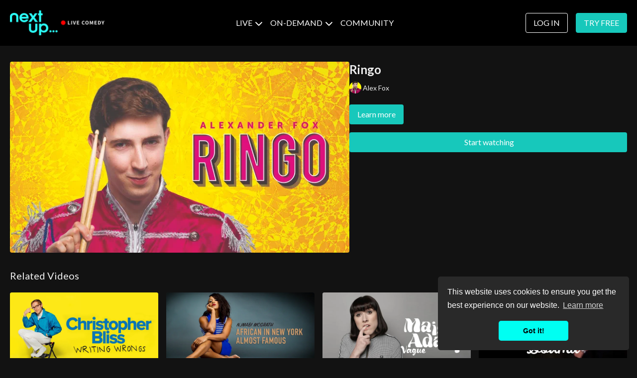

--- FILE ---
content_type: text/vnd.turbo-stream.html; charset=utf-8
request_url: https://nextupcomedy.com/programs/alex-fox-ringo.turbo_stream?playlist_position=thumbnails&preview=false
body_size: -51
content:
<!DOCTYPE html><html><head><meta name="csrf-param" content="authenticity_token" />
<meta name="csrf-token" content="AImvP4v8-ChOum_EwKFAHJ3R88sdIkwYRHKvMeDuzW_Q_BV-9MVVhOe4EypqPa0Lbc4UdOyP6lxmWZgKv6GdcQ" /></head><body><turbo-stream action="update" target="program_show"><template>
  <turbo-frame id="program_player">
      <turbo-frame id="program_content" src="/programs/alex-fox-ringo/program_content?playlist_position=thumbnails&amp;preview=false">
</turbo-frame></turbo-frame></template></turbo-stream></body></html>

--- FILE ---
content_type: text/html; charset=utf-8
request_url: https://nextupcomedy.com/programs/alex-fox-ringo/related
body_size: 11753
content:
<turbo-frame id="program_related" target="_top">

    <div class="container " data-area="program-related-videos">
      <div class="cbt-related mt-8  pb-16">
        <div class="cbt-related-title text-xl font-medium">Related Videos</div>
          <div class="mt-5 grid grid-cols-1 sm:grid-cols-2 md:grid-cols-3 lg:grid-cols-4 xl:grid-cols-4 gap-x-4 gap-y-6">
              <div data-area="related-video-item" class="">
                <swiper-slide
  data-card="video_2079179"
  data-custom="content-card"
  class="self-start hotwired"
    data-short-description="Christopher Bliss is a well-meaning idiot novelist who writes 3 novels a day. Expect hilariously bad literature and great character comedy."
    data-author-title-0="Christopher Bliss" data-author-permalink-0="christopher-bliss"
>

  <a class="card-image-container" data-turbo="true" data-turbo-prefetch="false" data-turbo-action="advance" data-turbo-frame="_top" onclick="window.CatalogAnalytics(&#39;clickContentItem&#39;, &#39;video&#39;, &#39;2079179&#39;, &#39;Related Videos&#39;); window.CatalogAnalytics(&#39;clickRelatedVideo&#39;, &#39;2079179&#39;, &#39;1&#39;, &#39;program_page&#39;)" href="/programs/christopher-bliss-writing-wrongs">
    <div class="image-container relative" data-test="catalog-card">
  <div class="relative image-content">
    <div aria-hidden="true" style="padding-bottom: 56%;"></div>
    <img loading="lazy" alt="Writing Wrongs" decoding="async"
         src="https://alpha.uscreencdn.com/images/programs/2079179/horizontal/nextupcomedy-christopherbliss-writingwrongs-full-EN-GB-HD.1676830331.jpg?auto=webp&width=350"
         srcset="https://alpha.uscreencdn.com/images/programs/2079179/horizontal/nextupcomedy-christopherbliss-writingwrongs-full-EN-GB-HD.1676830331.jpg?auto=webp&width=350 350w,
            https://alpha.uscreencdn.com/images/programs/2079179/horizontal/nextupcomedy-christopherbliss-writingwrongs-full-EN-GB-HD.1676830331.jpg?auto=webp&width=700 2x,
            https://alpha.uscreencdn.com/images/programs/2079179/horizontal/nextupcomedy-christopherbliss-writingwrongs-full-EN-GB-HD.1676830331.jpg?auto=webp&width=1050 3x"
         class="card-image b-image absolute object-cover h-full top-0 left-0" style="opacity: 1;">
  </div>
    <div class="badge flex justify-center items-center text-white content-card-badge z-0">
      <span class="badge-item">01:00:03</span>
      <svg xmlns="http://www.w3.org/2000/svg" width="13" height="9" viewBox="0 0 13 9" fill="none" class="badge-item content-watched-icon" data-test="content-watched-icon">
  <path fill-rule="evenodd" clip-rule="evenodd" d="M4.99995 7.15142L12.0757 0.0756836L12.9242 0.924212L4.99995 8.84848L0.575684 4.42421L1.42421 3.57568L4.99995 7.15142Z" fill="currentColor"></path>
</svg>

    </div>

</div>
<div class="content-watched-overlay"></div>

</a>  <a class="card-title" data-turbo="true" data-turbo-prefetch="false" data-turbo-action="advance" data-turbo-frame="_top" title="Writing Wrongs" aria-label="Writing Wrongs" onclick="window.CatalogAnalytics(&#39;clickContentItem&#39;, &#39;video&#39;, &#39;2079179&#39;, &#39;Related Videos&#39;); window.CatalogAnalytics(&#39;clickRelatedVideo&#39;, &#39;2079179&#39;, &#39;1&#39;, &#39;program_page&#39;)" href="/programs/christopher-bliss-writing-wrongs">
    <span class="line-clamp-2">
      Writing Wrongs
    </span>
</a></swiper-slide>


              </div>
              <div data-area="related-video-item" class="">
                <swiper-slide
  data-card="video_2164406"
  data-custom="content-card"
  class="self-start hotwired"
    data-short-description="Njambi tackles some big issues (racial prejudice, FGM, arriving at airports) in this extremely entertaining, historical look at Africa."
    data-author-title-0="Njambi McGrath" data-author-permalink-0="njambi-mcgrath"
>

  <a class="card-image-container" data-turbo="true" data-turbo-prefetch="false" data-turbo-action="advance" data-turbo-frame="_top" onclick="window.CatalogAnalytics(&#39;clickContentItem&#39;, &#39;video&#39;, &#39;2164406&#39;, &#39;Related Videos&#39;); window.CatalogAnalytics(&#39;clickRelatedVideo&#39;, &#39;2164406&#39;, &#39;2&#39;, &#39;program_page&#39;)" href="/programs/nextupcomedy-njambie-africannewyork-full-mezz-hd-en-us-dc1427">
    <div class="image-container relative" data-test="catalog-card">
  <div class="relative image-content">
    <div aria-hidden="true" style="padding-bottom: 56%;"></div>
    <img loading="lazy" alt="African in New York - Almost Famous" decoding="async"
         src="https://alpha.uscreencdn.com/images/programs/2164406/horizontal/african-in-new-york-almost-famous.1680173779.jpg?auto=webp&width=350"
         srcset="https://alpha.uscreencdn.com/images/programs/2164406/horizontal/african-in-new-york-almost-famous.1680173779.jpg?auto=webp&width=350 350w,
            https://alpha.uscreencdn.com/images/programs/2164406/horizontal/african-in-new-york-almost-famous.1680173779.jpg?auto=webp&width=700 2x,
            https://alpha.uscreencdn.com/images/programs/2164406/horizontal/african-in-new-york-almost-famous.1680173779.jpg?auto=webp&width=1050 3x"
         class="card-image b-image absolute object-cover h-full top-0 left-0" style="opacity: 1;">
  </div>
    <div class="badge flex justify-center items-center text-white content-card-badge z-0">
      <span class="badge-item">01:04:08</span>
      <svg xmlns="http://www.w3.org/2000/svg" width="13" height="9" viewBox="0 0 13 9" fill="none" class="badge-item content-watched-icon" data-test="content-watched-icon">
  <path fill-rule="evenodd" clip-rule="evenodd" d="M4.99995 7.15142L12.0757 0.0756836L12.9242 0.924212L4.99995 8.84848L0.575684 4.42421L1.42421 3.57568L4.99995 7.15142Z" fill="currentColor"></path>
</svg>

    </div>

</div>
<div class="content-watched-overlay"></div>

</a>  <a class="card-title" data-turbo="true" data-turbo-prefetch="false" data-turbo-action="advance" data-turbo-frame="_top" title="African in New York - Almost Famous" aria-label="African in New York - Almost Famous" onclick="window.CatalogAnalytics(&#39;clickContentItem&#39;, &#39;video&#39;, &#39;2164406&#39;, &#39;Related Videos&#39;); window.CatalogAnalytics(&#39;clickRelatedVideo&#39;, &#39;2164406&#39;, &#39;2&#39;, &#39;program_page&#39;)" href="/programs/nextupcomedy-njambie-africannewyork-full-mezz-hd-en-us-dc1427">
    <span class="line-clamp-2">
      African in New York - Almost Famous
    </span>
</a></swiper-slide>


              </div>
              <div data-area="related-video-item" class="">
                <swiper-slide
  data-card="video_2063195"
  data-custom="content-card"
  class="self-start hotwired"
    data-short-description="Maisie relays her times of navigating the recklessness of youth whilst dealing with a medical condition that made her a ‘Sensible Susan’. "
    data-author-title-0="Maisie Adam" data-author-permalink-0="maisie-adam"
>

  <a class="card-image-container" data-turbo="true" data-turbo-prefetch="false" data-turbo-action="advance" data-turbo-frame="_top" onclick="window.CatalogAnalytics(&#39;clickContentItem&#39;, &#39;video&#39;, &#39;2063195&#39;, &#39;Related Videos&#39;); window.CatalogAnalytics(&#39;clickRelatedVideo&#39;, &#39;2063195&#39;, &#39;3&#39;, &#39;program_page&#39;)" href="/programs/maisie-adam-stand-up">
    <div class="image-container relative" data-test="catalog-card">
  <div class="relative image-content">
    <div aria-hidden="true" style="padding-bottom: 56%;"></div>
    <img loading="lazy" alt="Vague" decoding="async"
         src="https://alpha.uscreencdn.com/images/programs/2063195/horizontal/MaisieAdam0Landscape169.1676975332.jpg?auto=webp&width=350"
         srcset="https://alpha.uscreencdn.com/images/programs/2063195/horizontal/MaisieAdam0Landscape169.1676975332.jpg?auto=webp&width=350 350w,
            https://alpha.uscreencdn.com/images/programs/2063195/horizontal/MaisieAdam0Landscape169.1676975332.jpg?auto=webp&width=700 2x,
            https://alpha.uscreencdn.com/images/programs/2063195/horizontal/MaisieAdam0Landscape169.1676975332.jpg?auto=webp&width=1050 3x"
         class="card-image b-image absolute object-cover h-full top-0 left-0" style="opacity: 1;">
  </div>
    <div class="badge flex justify-center items-center text-white content-card-badge z-0">
      <span class="badge-item">01:04:16</span>
      <svg xmlns="http://www.w3.org/2000/svg" width="13" height="9" viewBox="0 0 13 9" fill="none" class="badge-item content-watched-icon" data-test="content-watched-icon">
  <path fill-rule="evenodd" clip-rule="evenodd" d="M4.99995 7.15142L12.0757 0.0756836L12.9242 0.924212L4.99995 8.84848L0.575684 4.42421L1.42421 3.57568L4.99995 7.15142Z" fill="currentColor"></path>
</svg>

    </div>

</div>
<div class="content-watched-overlay"></div>

</a>  <a class="card-title" data-turbo="true" data-turbo-prefetch="false" data-turbo-action="advance" data-turbo-frame="_top" title="Vague" aria-label="Vague" onclick="window.CatalogAnalytics(&#39;clickContentItem&#39;, &#39;video&#39;, &#39;2063195&#39;, &#39;Related Videos&#39;); window.CatalogAnalytics(&#39;clickRelatedVideo&#39;, &#39;2063195&#39;, &#39;3&#39;, &#39;program_page&#39;)" href="/programs/maisie-adam-stand-up">
    <span class="line-clamp-2">
      Vague
    </span>
</a></swiper-slide>


              </div>
              <div data-area="related-video-item" class="">
                <swiper-slide
  data-card="video_2164356"
  data-custom="content-card"
  class="self-start hotwired"
    data-short-description="Filmed at the Bill Murray, London, on the 25th of August, 2018"
    data-author-title-0="Arielle Souma" data-author-permalink-0="arielle-souma"
>

  <a class="card-image-container" data-turbo="true" data-turbo-prefetch="false" data-turbo-action="advance" data-turbo-frame="_top" onclick="window.CatalogAnalytics(&#39;clickContentItem&#39;, &#39;video&#39;, &#39;2164356&#39;, &#39;Related Videos&#39;); window.CatalogAnalytics(&#39;clickRelatedVideo&#39;, &#39;2164356&#39;, &#39;4&#39;, &#39;program_page&#39;)" href="/programs/ariellessfangel1-403c0b">
    <div class="image-container relative" data-test="catalog-card">
  <div class="relative image-content">
    <div aria-hidden="true" style="padding-bottom: 56%;"></div>
    <img loading="lazy" alt="Arielle Souma - Live from Angel Comedy 1" decoding="async"
         src="https://alpha.uscreencdn.com/images/programs/2164356/horizontal/live-at-angel-comedy-ariellesouma.1680171921.jpg?auto=webp&width=350"
         srcset="https://alpha.uscreencdn.com/images/programs/2164356/horizontal/live-at-angel-comedy-ariellesouma.1680171921.jpg?auto=webp&width=350 350w,
            https://alpha.uscreencdn.com/images/programs/2164356/horizontal/live-at-angel-comedy-ariellesouma.1680171921.jpg?auto=webp&width=700 2x,
            https://alpha.uscreencdn.com/images/programs/2164356/horizontal/live-at-angel-comedy-ariellesouma.1680171921.jpg?auto=webp&width=1050 3x"
         class="card-image b-image absolute object-cover h-full top-0 left-0" style="opacity: 1;">
  </div>
    <div class="badge flex justify-center items-center text-white content-card-badge z-0">
      <span class="badge-item">11:25</span>
      <svg xmlns="http://www.w3.org/2000/svg" width="13" height="9" viewBox="0 0 13 9" fill="none" class="badge-item content-watched-icon" data-test="content-watched-icon">
  <path fill-rule="evenodd" clip-rule="evenodd" d="M4.99995 7.15142L12.0757 0.0756836L12.9242 0.924212L4.99995 8.84848L0.575684 4.42421L1.42421 3.57568L4.99995 7.15142Z" fill="currentColor"></path>
</svg>

    </div>

</div>
<div class="content-watched-overlay"></div>

</a>  <a class="card-title" data-turbo="true" data-turbo-prefetch="false" data-turbo-action="advance" data-turbo-frame="_top" title="Arielle Souma - Live from Angel Comedy 1" aria-label="Arielle Souma - Live from Angel Comedy 1" onclick="window.CatalogAnalytics(&#39;clickContentItem&#39;, &#39;video&#39;, &#39;2164356&#39;, &#39;Related Videos&#39;); window.CatalogAnalytics(&#39;clickRelatedVideo&#39;, &#39;2164356&#39;, &#39;4&#39;, &#39;program_page&#39;)" href="/programs/ariellessfangel1-403c0b">
    <span class="line-clamp-2">
      Arielle Souma - Live from Angel Comedy 1
    </span>
</a></swiper-slide>


              </div>
          </div>
        </div>
      </div>
    </div>
</turbo-frame>

--- FILE ---
content_type: text/css; charset=utf-8
request_url: https://assets-gke.uscreencdn.com/theme_assets/40080/theme.css?v=1756244074
body_size: 29576
content:
:root {
  --app-height: 100%;
}

[data-theme="light"] {
  --base-color: #232323;
  --inverse-color: #E9E9E9;
  --section-background-color: white;
  --header-background-color: white;
  --footer-background-color: #F9F9F9;
  --section-secondary-background-color: #F9F9F9;
  --section-secondary-text-color: #232323;
}

[data-theme="dark"] {
  --base-color: #EEEEEE;
  --inverse-color: #505050;
  --section-background-color: #121212;
  --header-background-color: #121212;
  --footer-background-color: #323232;
  --section-secondary-background-color: #323232;
  --section-secondary-text-color: #EEEEEE;
}

body{
  font-family: var(--base-font);
  font-weight: 400;
  color: var(--base-color);
  background-color: var(--section-background-color);
}

.theme\:section{
  --swiper-pagination-bullet-inactive-color: #838383;
  --swiper-pagination-color: #838383;
  background: var(--section-background-color);
  position: relative;
  overflow: hidden;
  padding: 64px 0;
  color: var(--base-color);

}

.uscreen-block{
  display: none;
}
.card-title{
  display: none;
 }
 .u-button-fill-primary{
  color: black !important;
}
.category-flex{
  padding-bottom: 20px !important;
    padding-top: 20px !important;
  color: var(--primary) !important;

}
.content-row{
   padding-bottom: 20px !important;
    padding-top: 20px !important;
}

@media only screen and (min-width: 900px) {
  .max-h-8{
  font-size: 16px !important;
  line-height: 1.5 !important;
}
}
 .max-h-8{
  font-size: 16px !important;
}

.inner[data-v-70db28ce] {
box-shadow: inset 1000px 1000px 1000px rgba(0,0,0,.8) !important;
}
.slide-background-gradient{
  display: none;
}
.section-secondary-background {
  background-color: var(--section-secondary-background-color);
  color: var(--section-secondary-text-color)
}


@media (max-width: 450px) {
  .theme\:section {
    padding: 40px 0;
  }

}
  @media (max-width: 768px) {
.footer-nu{
display: block !important;
}
.footer-img-nu{
display: flex;
justify-content: center;
padding-bottom: 20px;
}
}
.footer-nu{
display: flex;
}
.theme\:image-container{
  height: 100%;
}
#purchase-button-text{
  color: black !important;
}
.theme\:image-container.square img{
  position: absolute;
  left: 0;
  top: 0;
  width: 100%;
  height: 100%;
  object-fit: cover;
  object-position: center;
}

.theme\:image-overlay{
  position: absolute;
  left: 0;
  right: 0;
  top: 0;
  bottom: 0;
}

.theme\:video{
  position: relative;
  overflow: hidden;
}

.theme\:video-poster{
  opacity: 1;
  transition: opacity .1s linear;
}

.theme\:video--play-button{
  position: absolute;
  left: 0;
  top: 0;
  bottom: 0;
  right: 0;
  z-index: 2;
  display: flex;
  align-items: center;
  justify-content: space-around;
}

.theme\:video--play-button button{
  border: none;
  outline: none;
  padding: 0;
  margin: 0;
  color: var(--primary-color);
}

.theme\:video-poster img{
  position: absolute;
  left: 0;
  top: 0;
  height: 100%;
  width: 100%;
  object-fit: cover;
  object-position: center top;
}

.theme\:video-overlay{
  position: absolute;
  left: 0;
  right: 0;
  top: 0;
  bottom: 0;
}

.theme\:title{
  font-size: 36px;
  line-height: 1.2;
  margin-bottom: 16px;
  font-weight: 700;
  font-family: var(--heading-font);
}

.theme\:subtitle{
  font-size: 18px;
  line-height: 1.5;
}

.theme\:paragraph{
  font-size: 16px;
  line-height: 1.5;
  font-weight: 400;
  padding: 8px;
}

.theme\:microcopy{
  font-size: 14px;
  line-height: 1.4;
  font-weight: 400;
}


.theme\:button{
  display: inline-block;
  padding: 12px 24px;
  line-height: 1.55;
  text-decoration: none;
  box-sizing: border-box;
  text-align: center;
  color: var(--contrast-to-primary-color);
  position: relative;
  font-size: 18px;
}

.button--secondary {
  color: var(--base-color);

}
.button--secondary .button-bg {
  border-color: var(--base-color);
  background-color: transparent;
}

[data-theme="dark"] .button--secondary {
  color: var(--contrast-to-primary-color);
}

[data-theme="dark"] .button--secondary .button-bg {
  border-color: var(--contrast-to-primary-color);
  background-color: transparent;
}

.button-bg {
  display: block;
  position: absolute;
  left: 0;
  top: 0;
  width: 100%;
  height: 100%;
  z-index: 1;
  opacity: 1;
  background: var(--primary-color);
  border: 1px solid var(--primary-color);
  border-radius: 4px;
}

.theme\:button:hover .button-bg, .theme\:button:focus .button-bg {
  opacity: 0.8;
}

.button--secondary:hover .button-bg, .button--secondary:focus .button-bg {
  opacity: 0.6;
}

[data-theme="dark"] .button--secondary:hover .button-bg, [data-theme="dark"] .button--secondary:focus .button-bg{
  opacity: 0.6;
}

.button-content{
  position: relative;
  z-index: 2;
}

.theme\:link,
.theme\:navigation-url {
  text-decoration: none;
}

.theme\:link:hover,
.theme\:navigation-url:hover {
  color: var(--primary);
  text-decoration: underline;
}

@media (max-width: 768px) {
  .theme\:navigation-url:hover {
    text-decoration: none;
    color: inherit;
  }
}

.theme\:background-image {
  position: absolute;
  left: 0;
  right: 0;
  top: 0;
  bottom: 0;
  z-index: 0;
}

.theme\:background-image figure{
  height: 100%;
}

.theme\:background-image img{
  object-fit: cover;
  object-position: left top;
  width: 100%;
  height: 100%;
}

.color-black .theme\:button{
  color: black;
}

@media (max-width: 640px) {
  .theme\:title{
    font-size: 24px;
    line-height: 1.3;
  }
  .theme\:subtitle{
    font-size: 16px;
    line-height: 1.5;
  }
  .theme\:button{
    display: block;
  }
  .theme\:video-poster img:last-child{
    display: none;
  }
}

.text-block .theme\:button:not(:first-child) {
  margin-top: 32px;
}

.container,
.theme\:container {
  max-width: 100%;
  width: 100%;
  margin: 0 auto;
  box-sizing: border-box;
  padding: 0 20px
}

@media (min-width: 768px) {
  .container,
  .theme\:container {
    max-width: 768px;
  }
}

@media (min-width: 1024px) {
  .container,
  .theme\:container {
    max-width: 1280px;
  }
}

@media (min-width: 1280px) {
  .container,
  .theme\:container {
    max-width: 1280px;
  }
}

.page-content {
  flex: 0 0 100%;
  max-width: 100%;
  margin: 1.25rem 0;
}

.page {
  min-height: calc(100vh - 320px);
}

.page-content a {
  color: var(--primary-color);
}

.page-content a:hover {
  opacity: 0.9;
}

/*THEME IMAGE PLACEHOLDER*/
.theme\:image .theme\:image-source[src=""]{
  content: url("data:image/svg+xml;charset=utf-8,%3Csvg xmlns='http://www.w3.org/2000/svg' width='400' height='224' viewBox='0 0 400 224' fill='none'%3E%3Crect width='400' height='224' fill='%23FFFFF'/%3E%3Cpath fill-rule='evenodd' clip-rule='evenodd' d='M176 84C171.582 84 168 87.5817 168 92V132C168 136.418 171.582 140 176 140H224C228.418 140 232 136.418 232 132V92C232 87.5817 228.418 84 224 84H176ZM224 132H176L192 100L204 124L212 108L224 132Z' fill='%23E9E9E9'/%3E%3C/svg%3E");
}
.theme\:image-container.image-bg {
  background-color: #f2f2f2;
}
[data-theme="dark"] .theme\:image-container.image-bg {
  background-color: #3b3b3b;
}
[data-theme="dark"] .theme\:image .theme\:image-source[src=""]{
  content: url("data:image/svg+xml;charset=utf-8,%3Csvg xmlns='http://www.w3.org/2000/svg' width='400' height='224' viewBox='0 0 400 224' fill='none'%3E%3Crect width='400' height='224' fill='%23121212'/%3E%3Cpath fill-rule='evenodd' clip-rule='evenodd' d='M176 84C171.582 84 168 87.5817 168 92V132C168 136.418 171.582 140 176 140H224C228.418 140 232 136.418 232 132V92C232 87.5817 228.418 84 224 84H176ZM224 132H176L192 100L204 124L212 108L224 132Z' fill='%23323232'/%3E%3C/svg%3E");
}

.theme\:image-container.square{
  width: 100%;
  padding-bottom: 100%;
  overflow: hidden;
  position: relative;
  margin: 0;
}

/*THEME FOOTER*/
.theme\:footer{
  padding: 50px 0;
  background: var(--footer-background-color);
  color: var(--base-color);
}

.theme\:footer hr{
  margin: 24px 0;
  border-color: var(--inverse-color);
}

@media (max-width: 768px) {
  .footer--menu .theme\:navigation li {
    max-width: 100%;
  }
  .footer--menu .theme\:navigation a {
    white-space: inherit;
    max-width: 100%;
    padding: 0;
    margin-bottom: 10px;
  }
  .footer--menu .theme\:navigation {
    flex-direction: column;
    align-items: center;
  }
  .footer--menu .theme\:navigation-dropdown {
    position: relative;
    background: transparent;
    box-shadow: none !important;
    visibility: visible;
    opacity: 1;
    display: block;
  }
  .footer--menu .navigation-dropdown-button {
    font-weight: bold;
  }
  .footer--menu .navigation-dropdown-button svg {
    display: none;
  }
}

.footer--social-link:hover {
  opacity: 0.9;
}

.uscreen-block a{
  justify-content: center;
  padding: 0;
}

/*THEME HEADER*/
.theme\:header{
  background-color: var(--gray-100);
  color: var(--inverse-color);
  position: relative;
}

body.overflow-hidden .theme\:header{
  position: fixed;
  top: 0;
  left: 0;
  width: 100%;
  z-index: 40;
}

.theme\:navigation a{
  display: block;
  padding: 8px;
  white-space: nowrap;
  user-select: none;
  color: var(--base-color);
}

.theme\:navigation svg{
  display: inline-block;
}

.header .button--secondary .button-bg {
  border-color: var(--base-color);
}

.theme\:navigation li{
  list-style: none;
  margin: 0;
  padding: 0;
  position: relative;
  text-align: left;
}
.theme\:navigation-dropdown{
  min-width: 200px;
  position: absolute;
  background:  var(--gray-800)!important;
  visibility: hidden;
  overflow-x: hidden;
  opacity: 0;
  right: 0;
  display: none;
  z-index: 3;
  border-radius: 4px;
  box-shadow: 0 1px 2px rgba(0, 0, 0, 0.06), 0 1px 3px rgba(0, 0, 0, 0.1);
  max-height: 8rem;
  overflow-y: auto;
}

.theme\:navigation-dropdown a:hover:before,
.theme\:navigation-dropdown a:focus:before{
  content: ' ';
  position: absolute;
  left: 0;
  top: 0;
  bottom: 0;
  right: 0;
  background: var(--primary-color);
  opacity: .1;
}

.open + .theme\:navigation-dropdown {
  visibility: visible;
  opacity: 1;
  display: block;
}

.theme\:navigation-dropdown li a{
  padding: 8px 16px;
  position: relative;
  text-align: left;
  color: var(--base-color);
}

.theme\:navigation-url.open > svg {
  transform: rotateX(180deg);
  transition: 0.2s;
}

.theme\:navigation .theme\:button{
  padding: 8px 16px;
  margin: 0 8px;
  font-size: 16px;
}

.header--menu{
  width: 100%;
  margin-right: -8px;
}

.header--menu a svg{
  display: inline-block;
  margin-left: 3px;
}

.header--menu-hamburger{
  height: 100%;
  align-items: center;
  margin-right: 8px;
  justify-content: flex-end;
}

.header-navigation {
  display: none;
}

.header--menu-sign-out {
  display: none;
}

.header--menu-side {
  width: 100%;
}

.header--menu-side.hidden-desktop {
  display: block;
}

.header--menu-hamburger svg:first-child{
  display: block!important;
}

[data-theme="light"] .transparent-header.header .header--menu-hamburger svg:first-child path {
  fill: var(--inverse-color);;
}
body.overflow-hidden[data-theme="light"] .theme\:header .header--logo {
  color: var(--base-color);
}
[data-theme="light"] .header .header--menu-hamburger svg:first-child path,
[data-theme="dark"] .transparent-header.header .header--menu-hamburger svg:first-child path,
[data-theme="dark"] .header .header--menu-hamburger svg:first-child path {
  fill: var(--base-color);
}

.header--menu-hamburger svg:last-child{
  display: none!important;
}

.header--menu-checkbox {
  display: none;
}

.header--menu-checkbox:checked ~ .header--menu-hamburger svg:first-child{
  display: none!important;
}

.header--menu-checkbox:checked ~ .header--menu-hamburger svg:last-child{
  display: block!important;
}

.header--logo-image img {
  object-fit: contain;
}
.header--logo {
  color: var(--base-color);
}

.header--menu-checkbox:checked ~ .theme\:navigation{
  position: fixed;
  display: flex;
  flex-direction: column;
  visibility: visible;
  opacity: 1;
  top: 0;
  left: 0;
  right: 0;
  z-index: -1;
  height: var(--app-height);
  background:var(--section-background-color);
  padding: 70px 20px 20px 20px;
  box-sizing: border-box;
}

.header--menu-checkbox:checked ~ .theme\:navigation .theme\:image{
  display: inline-block;
}
.header--menu-checkbox:checked ~ .theme\:navigation li{
  order: 2;
  width: 100%;
}
.header--menu-checkbox:checked ~ .theme\:navigation .header--menu-account{
  order: 1;
}

.header--menu-checkbox:checked ~ .theme\:navigation:before{
  content: ' ';
  margin-top: auto;
}
.header--menu-checkbox:checked ~ .theme\:navigation a{
  text-align: center;
}
.header--menu-checkbox:checked ~ .theme\:navigation a:before{
  display: none;
}

.header--menu-checkbox:checked ~ .theme\:navigation .theme\:navigation-dropdown{
  position: relative;
  border: none;
  box-shadow: none;
  padding: 0;
}

.header--menu-checkbox:checked ~ .theme\:navigation .header--menu-account .theme\:navigation-dropdown{
  display: block;
  visibility: visible;
  opacity: 1;
}

.header--menu-checkbox:checked ~ .theme\:navigation .header--menu-devider{
  margin-top: auto;
}

.header--menu-checkbox:checked ~ .theme\:navigation .theme\:button{
  width: 100%;
  margin: 8px 0;
}

.header--menu-checkbox:checked ~ .theme\:navigation .sign-in-link .theme\:button .button-bg,
.header--menu-checkbox:checked ~ .theme\:navigation .sign-out-link .theme\:button .button-bg {
  border-color: var(--base-color);
}

.theme\:header .theme\:navigation li.sign-in-link {
  margin-left: auto;
}
.theme\:header .theme\:navigation li:nth-of-type(1) {
  margin-left: auto;
}

.theme\:navigation li.header--menu-account {
  margin-right: 0;
}

@media (max-width: 768px) {
  .theme\:navigation a{
    display: inline-block;
  }

  .theme\:navigation li{
    text-align: center;
  }

  .theme\:navigation-dropdown a:hover:before,
  .theme\:navigation-dropdown a:focus:before{
    background: transparent;
  }

  .theme\:navigation .theme\:button{
    padding-top: 12px;
    padding-bottom: 12px;
  }
}

@media (min-width: 768px) {
  .theme\:navigation-dropdown{
    max-height: 12rem;
  }

  .header-navigation {
    display: flex;
    flex-wrap: wrap;
  }

  .header--menu-side.hidden-desktop {
    display: none;
  }

  .header--menu-side {
    width: auto;
  }

  .header--menu-sign-out {
    display: block;
  }
}

/*DARK THEME HEADER STYLES*/
[data-theme="dark"] .theme\:header {
  background-color: var(--gray-900);
}

[data-theme="dark"] .header .button--secondary .button-bg {
  border-color: var(--base-color);
}

[data-theme="dark"] .transparent-header.theme\:header .button--secondary .button-bg {
  border-color: var(--base-color);
}

[data-theme="dark"] .theme\:navigation a {
  color: var(--base-color);
}

[data-theme="dark"] .transparent-header.header .theme\:navigation a {
  color: var(--base-color);
}

[data-theme="dark"] .transparent-header.header .button--secondary .button-bg {
  color: var(--contrast-to-primary-color);
}

[data-theme="dark"] .theme\:navigation-dropdown{
  box-shadow: 0 1px 2px rgb(58 56 56 / 35%), 0 1px 3px rgb(100 99 99 / 56%);
}

@media (min-width: 768px) {
  [data-theme="dark"] .transparent-header.header[data-header-theme="light"] .theme\:navigation a {
    color: var(--inverse-color);
  }

  [data-theme="dark"] .transparent-header.theme\:header[data-header-theme="light"] .button--secondary .button-bg {
    color: var(--inverse-color);
    border-color: var(--inverse-color);
  }
}

/*TRANSPARENT HEADER STYLES*/
.transparent-header.theme\:header .button--secondary .button-bg {
  border-color: var(--inverse-color);
}

.transparent-header.header .theme\:navigation a.theme\:button:not(.button--secondary),
.theme\:navigation a.theme\:button:not(.button--secondary) {
  color: var(--contrast-to-primary-color);
}

.transparent-header.header[data-header-theme="light"] .theme\:navigation a {
  color: var(--base-color);
}

.transparent-header.theme\:header[data-header-theme="light"] .button--secondary .button-bg {
  color: var(--base-color);
  border-color: var(--base-color);
}

.transparent-header.theme\:header[data-header-theme="light"],
.transparent-header.theme\:header[data-header-theme="dark"] {
  z-index: 10;
  position: absolute;
  top: 0;
  left: 0;
  width: 100%;
  background-color: transparent;
}

.transparent-header.header .theme\:navigation a {
  color: var(--inverse-color);
}

.transparent-header.theme\:header .header--logo {
  color: var(--white);
}

.transparent-header.header .theme\:navigation-dropdown li a {
  color: var(--base-color);
}

@media (max-width: 768px) {
  .transparent-header.header .theme\:navigation a {
    color: var(--base-color);
  }
}

[dir="rtl"] .theme\:navigation-dropdown{
  right: inherit;
  left: 0;
}
[dir="rtl"] .image-text .text-center,
[dir="rtl"] .video-text .text-center {
  text-align: right;
}


/*HERO BANNER SECTION*/
[data-block-type="hero_banner"] .theme\:title {
  font-size: 64px;
}

.hero-banner {
  min-height: 720px;
}

.hero-banner--content{
  position: relative;
  max-width: 640px;
  padding: 75px 0;
  z-index: 2;
}

.hero-banner--background-image {
  position: absolute;
  left: 0;
  right: 0;
  top: 0;
  bottom: 0;
}

.hero-banner--background-image img {
  object-position: center;
}

.hero-banner--background-image img {
  object-fit: cover;
  width: 100%;
  height: 100%;
}

.hero-banner .theme\:container{
  display: flex;
  align-items: center;
}

.hero-banner--mobile-image {
  display: none;
}

@media (max-width: 640px) {
  [data-block-type="hero_banner"] .theme\:title {
    font-size: 35px;
  }
  [data-block-type="hero_banner"] .theme\:title br {
    display: none;
  }
  .hero-banner .theme\:container {
    align-items: flex-end;
  }

  .hero-banner .theme\:video--play-button{
    display: flex;
  }

  .hero-banner--background-video video{
    display: none;
  }

  .hero-banner--background-video {
    display: none;
  }

  .hero-banner--mobile-image {
    display: block;
  }

  .hero-banner {
    min-height: 615px;
  }

  .hero-banner .theme\:container {
    align-items: flex-end;
  }

  .hero-banner--content {
    padding-bottom: 0;
  }
}

/* GALLERY */
.slider--container{
  margin-top: 32px;
}

@media (min-width: 640px){
  .slider--container{
    margin-top: 64px;
  }
}

.slider--container .swiper-wrapper {
  position: relative;
  width: 100%;
  height: 100%;
  z-index: 1;
  display: flex;
  transition-property: transform;
  box-sizing: content-box;
}

.slider--container .swiper {
  margin-left: auto;
  margin-right: auto;
  position: relative;
  overflow: hidden;
  list-style: none;
  padding: 0;
  z-index: 1;
}

.slider--container .swiper-slide {
  flex-shrink: 0;
  width: 100%;
  height: 100%;
  position: relative;
  transition-property: transform;
}

.slider--container .swiper-pagination{
  position: relative;
  padding-top: 40px;
  line-height: 1;
  display: flex;
  visibility: visible;
  justify-content: center;
}

.slider--container .swiper-pagination-bullet {
  width: 8px;
  height: 8px;
  border-radius: 100%;
  margin: 0 4px;
  background-color: #838383;
  opacity: 0.16;
}

.slider--container .swiper-pagination-bullet.swiper-pagination-bullet-active {
  opacity: 1;
}
[data-theme="dark"] .slider--container .swiper-pagination-bullet {
  background: #EEEEEE;
}

[data-theme="dark"] .slider--container .swiper-pagination-bullet.swiper-pagination-bullet-active {
  background-color: #8A8A8A;
}

.slider--container .swiper-button-item{
  background-color: transparent;
  background-image: url("data:image/svg+xml,%3Csvg width='11' height='18' viewBox='0 0 11 18' fill='none' xmlns='http://www.w3.org/2000/svg'%3E%3Cpath fill-rule='evenodd' clip-rule='evenodd' d='M3.41412 9.00007L10.707 1.70718L9.29277 0.292969L0.585693 9.00007L9.29277 17.7072L10.707 16.293L3.41412 9.00007Z' fill='%23232323'/%3E%3C/svg%3E%0A");
  background-repeat: no-repeat;
  background-position: 13px;
  width: 40px!important;
  height: 40px!important;
  border-radius: 50%;
  border: 1px solid var(--base-color);
  opacity: 1;
  padding: 0;
  transition: 0.2s;
  position: absolute;
  top: 50%;
  left: auto;
  margin-top: -21px;
  display: block;
}
.slider--container .swiper-button-item.swiper-button-disabled {
  opacity: .5;
  cursor: auto;
}

.slider-image--slide img {
  width: 100%;
}

.hide-navigation.slider--container .swiper-button-item,
.hide-navigation.slider--container .swiper-pagination {
  display: none;
}

[data-theme="dark"] .slider--container .swiper-button-item{
  background-color: transparent;
  background-image: url("data:image/svg+xml,%3Csvg width='11' height='18' viewBox='0 0 11 18' fill='none' xmlns='http://www.w3.org/2000/svg'%3E%3Cpath fill-rule='evenodd' clip-rule='evenodd' d='M3.41412 9L10.707 1.7071L9.29277 0.292892L0.585693 9L9.29277 17.7071L10.707 16.2929L3.41412 9Z' fill='%23EEEEEE'/%3E%3C/svg%3E%0A");
}

.slider--container .swiper-button-prev{
  left: -55px;
  right: initial;
}

.slider--container .swiper-button-next{
  transform: rotate(180deg);
  right: -55px;
}

.slider--container .swiper-button-item:after{
  display: none;
}

.slider-image--duration {
  font-size: 12px;
  color: var(--white);
  height: 24px;
  background: rgba(0, 0, 0, 0.64);
  border-radius: 4px;
  right: 12px;
  bottom: 12px;
  position: absolute;
  padding: 0 8px;
  display: inline-flex;
  align-items: center;
}

.slider-rounded-images {
  text-align: center;
  margin-top: 0;
}
.slider-rounded-images.slider--container .swiper-button-next{
  right: -55px;
}
.slider-rounded-images.slider--container .swiper-button-prev{
  left: -55px;
}

.slider-rounded-images .slider-image--slide {
  display: flex;
  align-items: center;
  justify-content: center;
}

.slider-rounded-images .theme\:image {
  max-width: 96px;
  max-height: 96px;
  width: 100%;
  height: 100%;
}

@media (max-width: 1380px){
  .slider--container{
    padding-left: 60px;
    padding-right: 60px;
  }
}

@media (max-width: 1024px){
  .slider--container .swiper-button-item{
    display: none;
  }
  .slider--container{
    padding-left: 0;
    padding-right: 0;
  }
}

@media (max-width: 1023px) {
  .slider--container .swiper{
    overflow: visible;
  }

  .slider--container.slider-rounded-images .swiper{
    overflow: hidden;
  }
}


/* IMAGE_TEXT */
[dir="rtl"] .image-text--image.order-1{
  order: 3;
}

[dir="rtl"] .image-text--image.order-3{
  order: 1;
}

.image-text--image .theme\:image, .image-text img{
  width: 100%;
}

.image-text .image-text--button:not(:first-child),
.video-text .image-text--button:not(:first-child) {
  margin-top: 32px;
}


/* VIDEO */
[dir="rtl"] .video-text--video.order-1{
  order: 3;
}

[dir="rtl"] .video-text--video.order-3{
  order: 1;
}

.video-text--content .theme\:button:not(:first-child) {
  margin-top: 32px;
}


/* benefits */
.benefits--card .theme\:image{
  max-width: 112px;
  margin: 0 auto;
  margin-bottom: 24px;
}

@media only screen and (max-width:639px) {
  .theme\:section.benefits {
    padding-bottom: 0;
  }
}


/* TESTIMONIALS */
.testimonials .swiper-slide p.font-bold {
  margin: .5em auto;
}

.testimonials .slider--container .swiper-pagination {
  position: absolute;
  width: 100%;
  left: 0;
  bottom: -40px;
}

.testimonials .theme\:container > div {
  position: relative;
}

.testimonials .slider--container {
  cursor: pointer;
}

.testimonials .slider-image--slide  {
  padding: 40px 40px 0 40px;
}

.testimonials .swiper-slide.slider-image--slide {
  padding-bottom: 0;
}
.testimonials .swiper-slide {
  padding-bottom: 40px;
  box-sizing: border-box;
}
.testimonials .theme\:subtitle {
  padding: 0 1.5rem;
}

@media (max-width: 768px) {
  .testimonials.theme\:section {
    padding-bottom: 80px;
  }

  .testimonials .theme\:subtitle {
    padding: 0 0.25rem;
  }
}

/* PRICING */
.pricing--content{
  position: relative;
}

.pricing--background-image{
  position: absolute;
  left: 0;
  right: 0;
  top: 0;
  bottom: 0;
  z-index: -1;
}

.pricing--cards{
  display: flex;
  align-items: center;
  z-index: 2;
  position: relative;
  justify-content: center;
}

.pricing--card{
  border-radius: 16px;
  transition: box-shadow .1s ease-in-out;
  min-width: 272px;
  margin: 16px 0 0 0;
  border: 1px solid var(--section-secondary-background-color)
}

.pricing--card-content ul,
.pricing--card-content ol {
  list-style-type: inherit;
  padding-left: 1em;
}

.pricing--card .button-bg {
  background: var(--gray-100);
}

.pricing--card-centered {
  flex: 1 1 auto;
}

[data-theme="dark"] .pricing--card{
  color: var(--base-color);
}

@media (min-width: 640px){
  .pricing--cards{
    margin: 64px -8px 0 -8px;
  }
  .pricing--card{
    margin: 16px 8px 0 8px;
    max-width: calc(33.333% - 1rem);
    width: calc(33.333% - 1rem);
  }
}

.pricing--card:hover{
  box-shadow: 0 14px 28px rgba(0,0,0,0.25), 0 10px 10px rgba(0,0,0,0.22);
}

.pricing--card.featured{
  border-color: var(--primary-color);
  border-width: 2px;
  border-radius: 10px;
}

.existing-featured-text.pricing--card.featured:before{
  content: attr(data-text);
  width: 100%;
  display: block;
  background-color: var(--primary-color);
  color: var(--contrast-to-primary-color);
  text-align: center;
  font-size: 14px;
  line-height: 20px;
  font-weight: 700;
  text-transform: uppercase;
  padding: 6px 8px;
  letter-spacing: 2px;
  border-top-left-radius: 10px;
  border-top-right-radius: 10px;
  margin-top: -2px;
}

.pricing--card.featured .button--secondary .button-bg {
  background-color: var(--primary-color);
  border-color: var(--primary-color);
}

.pricing--card.featured .button--secondary {
  color: var(--contrast-to-primary-color);
}

.pricing--card-content{
  border-radius: 8px;
  padding: 24px;
}

[data-theme="dark"] .pricing--card-content{
  background-color: var(--gray-900);
  outline-color: transparent;
}

.pricing--card-title{
  font-size: 18px;
  line-height: 0;
}

.pricing--card-title{
  font-size: 18px;
  line-height: 0;
}

.pricing--card-price{
  line-height: 80px;
  font-size: 64px;
  font-weight: 500;
  white-space: nowrap;
  display: block;
  text-align: center;
}

.pricing--card-price sup{
  font-weight: 500;
  font-size: 24px;
  vertical-align: super;
  margin-right: -15px;
}

.pricing--card-price-sub{
  font-weight: 400;
  font-size: 18px;
  line-height: normal;
}

@media (max-width: 1023px){
  .pricing--card{
    max-width: calc(50% - 1rem);
  }
}

@media only screen and (max-width:639px) {
  .pricing .theme\:title {
    font-size: 36px;
  }
  .pricing--card{
    max-width: calc(100% - 1rem);
  }
}


/* FAQ */
.faq--question {
  font-size: 18px;
  cursor: pointer;
}
.faq--question span {
  width: calc(100% - 30px);
}

.faq--question-answer {
  font-size: 16px;
}

.faq--question svg {
  transform: rotate(180deg);
  transition: transform .1s ease-in-out;
}

.faq--question-wrapper.open svg {
  transform: rotate(0);
}

.faq--question-answer {
  display: none;
}

.faq--question-wrapper  {
  padding-bottom: .5rem;
}

.faq--question-wrapper.open .faq--question-answer {
  display: block;
}

@media only screen and (max-width:639px) {
  .faq .theme\:title {
    font-size: 36px;
  }
}



/* DEVICES */

.mobile-apps img {
  margin: 0 auto;
}
.devices--wrapper {
  max-width: 1120px;
}

.devices--tv {
  top: 4%;
  left: 18.8%;
  width: 69.3%;
  height: 77%;
  overflow: hidden;
}

.devices--laptop {
  top: 50.3%;
  left: 7.3%;
  width: 28.59%;
  border-top-right-radius: 7px;
  overflow: hidden;
  border-top-left-radius: 7px;
  background: var(--white);
}

.devices--mobile {
  bottom: 8.6%;
  right: 3.4%;
  width: 7.77%;
}
.devices--mobile img {
  border-radius: 10px;
}

.devices--mobile.theme\:image .theme\:image-source[src=""] {
  top: -7vw;
  position: absolute;
}

/* UTILS */
/*
  Some elements default styles are reset by Tailwind Preflight.
  Add .reset-tailwind-preflight class to your tag to restore reset elements styles with the following values
 */
.reset-tailwind-preflight ul, ol {
  padding-left: 2.5rem;
  margin-top: 1rem;
  margin-bottom: 1rem;
}
.reset-tailwind-preflight ul {
  list-style: disc outside;
}

.reset-tailwind-preflight ol {
  list-style: decimal outside;
}

.reset-tailwind-preflight p {
  margin-top: 1rem;
  margin-bottom: 1rem;
}

.reset-tailwind-preflight h1 {
  font-size: 3rem;
  line-height: 1;
}

.reset-tailwind-preflight h2 {
  font-size: 2.25rem;
  line-height: 2.5rem;
}

.reset-tailwind-preflight h3 {
  font-size: 1.875rem;
  line-height: 2.25rem;
}

.reset-tailwind-preflight h4 {
  font-size: 1.5rem;
  line-height: 2rem;
}

.reset-tailwind-preflight h5 {
  font-size: 1.25rem;
  line-height: 1.75rem;
}


--- FILE ---
content_type: text/css; charset=utf-8
request_url: https://assets-gke.uscreencdn.com/theme_assets/40080/urgent.css?v=1756244074
body_size: -532
content:
/* .mt-4{
  display: block !important;
} */

--- FILE ---
content_type: application/javascript
request_url: https://tag.getdrip.com/5601475.js
body_size: 824
content:
/* 14665d1c2d0dc601e10293ea4cfcb7c2ad632c64 / 2025-12-03 09:19:40 +0000 */

if (window._dcfg && window._dcfg.account_uid) {
  console.error(`Double Drip script detected. Account '5601475' is overwriting account '${window._dcfg.account_uid}'.`);
}

var _dcq = _dcq || [];
var _dcs = _dcs || {};
_dcs.account = '5601475';
window._dcfg = {"account_id":304631,"account_uid":5601475,"success":true,"env":"production","url":"nextupcomedy.com","domain":"nextupcomedy.com","enable_third_party_cookies":true,"eu_consent_check_timezone":false,"pond_id":"drip-production","campaigns":[],"forms":[],"goals":[],"url_triggers":[],"product_triggers":[{"trigger_type":"viewed_product"}],"enable_session_tracking":false};

  (function() {
    var dc = document.createElement('script');
    dc.type = 'text/javascript'; dc.async = true;
    dc.src = '//tag.getdrip.com/client.js';
    var s = document.getElementsByTagName('script')[0];
    s.parentNode.insertBefore(dc, s);
  })();



--- FILE ---
content_type: text/javascript; charset=utf-8
request_url: https://api.getdrip.com/client/track?url=https%3A%2F%2Fnextupcomedy.com%2Fprograms%2Falex-fox-ringo&visitor_uuid=e5068a8a8fbf4bbba6ec6859a8b2c150&_action=Visited%20a%20page&source=drip&drip_account_id=5601475&callback=Drip_15156006
body_size: -167
content:
Drip_15156006({ success: true, visitor_uuid: "e5068a8a8fbf4bbba6ec6859a8b2c150", anonymous: true });

--- FILE ---
content_type: text/javascript; charset=utf-8
request_url: https://api.getdrip.com/client/events/visit?drip_account_id=5601475&referrer=&url=https%3A%2F%2Fnextupcomedy.com%2Fprograms%2Falex-fox-ringo&domain=nextupcomedy.com&time_zone=UTC&enable_third_party_cookies=t&callback=Drip_613819813
body_size: 96
content:
Drip_613819813({ success: true, visitor_uuid: "e5068a8a8fbf4bbba6ec6859a8b2c150" });

--- FILE ---
content_type: application/javascript
request_url: https://aa4e2627192d4ba28539f8997a7d799f.js.ubembed.com/
body_size: 335
content:
(function(s){s.src="https://assets.ubembed.com/universalscript/releases/v0.184.0/bundle.js";s.addEventListener("load",function(){ube.init({"environment":"production","geoData":{"latitude":39.96118,"longitude":-82.99879,"continentCode":"NA","countryCode":"US","regionCode":"OH","city":"columbus"},"ubCode":"aa4e2627192d4ba28539f8997a7d799f","matchingRules":[]});});document.head.appendChild(s);})(document.createElement("script"));

--- FILE ---
content_type: application/javascript
request_url: https://assets-gke.uscreencdn.com/vite/assets/program_controller-CPSTzHLo.js
body_size: 113
content:
var d=Object.defineProperty;var n=(r,t,e)=>t in r?d(r,t,{enumerable:!0,configurable:!0,writable:!0,value:e}):r[t]=e;var a=(r,t,e)=>n(r,typeof t!="symbol"?t+"":t,e);import{C as g}from"./browser-BlFPUupV.js";import{S as l,a as o}from"./storage-BIAQXWHz.js";import"./preload-helper-B8hUOznO.js";class c extends g{constructor(){super(...arguments);a(this,"isAutoplayEnabled",l.get(o.AUTOPLAY)==="true");a(this,"playerCore")}connect(){window.CatalogAnalytics("viewVideoPage",this.element.dataset.programId)}autoplayTargetConnected(e){e.checked=this.isAutoplayEnabled}toggleSidebar(e){this.sidebarTarget.classList.toggle("hidden"),e.currentTarget.classList.toggle("rotate-180")}toggleAutoplay(){this.isAutoplayEnabled=!this.isAutoplayEnabled,l.set(o.AUTOPLAY,this.isAutoplayEnabled),this.autoplayTargets.forEach(e=>{e.checked=this.isAutoplayEnabled})}showTrailer(){var e,i,s;(e=this.element.querySelector("video-player"))==null||e.command("pause"),(i=this.element.querySelector("#program_trailer"))==null||i.reload(),(s=this.element.querySelector("#program_trailer"))==null||s.classList.remove("hidden")}hideTrailer(e){e.target.getAttribute("id")==="program_trailer"&&(this.element.querySelector("#program_trailer").classList.add("hidden"),this.element.querySelector("#program_trailer").innerHTML="")}}a(c,"targets",["sidebar","autoplay"]);export{c as default};
//# sourceMappingURL=program_controller-CPSTzHLo.js.map
